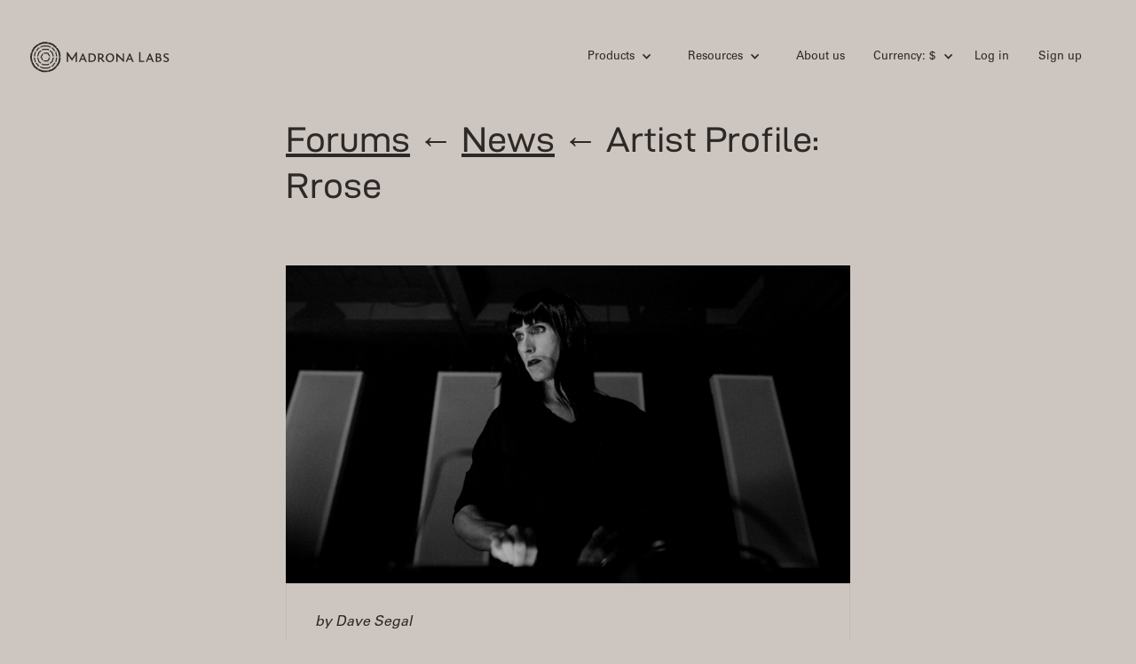

--- FILE ---
content_type: text/html; charset=utf-8
request_url: https://madronalabs.com/topics/9012?locale=us
body_size: 24123
content:
<!DOCTYPE html>
<html>
<head>
  <meta charset="utf-8">
  <title>	Madrona Labs Forums - News - Artist Profile: Rrose
</title>
  <meta http-equiv="content-type" content="text/html; charset=utf-8" />
  <meta http-equiv="Keywords" content="electronic music synth hardware software DSP plugins ">
  <meta name="description" content="Madrona Labs - hardware and software for electronic music">
  <meta name="Author" content="Randy Jones">
  <link rel="Shortcut Icon" href="/favicon.ico" />
  <meta content="width=device-width, initial-scale=1" name="viewport">
  <meta name="facebook-domain-verification" content="p44sm3iww89fzncsb9ll7wq7ci0j8g" />

  <script defer data-domain="madronalabs.com" src="https://plausible.io/js/script.file-downloads.revenue.js"></script>
  

  <link rel="stylesheet" media="screen" href="/assets/application-739f1fbbcc281278dde35acdf9f61608.css" />
  <meta name="csrf-param" content="authenticity_token" />
<meta name="csrf-token" content="IYGogIz3aOhgK2Ml22/fAocHt9dumFCqxANY4LdLwIgWWx4PgmEqvi56b9gyCjrAGW9zVK+tzdYjS/yQM9VozA==" />

  <!-- [if lt IE 9]><script src="https://cdnjs.cloudflare.com/ajax/libs/html5shiv/3.7.3/html5shiv.min.js" type="text/javascript"></script><![endif] -->
  <script type="text/javascript">!function(o,c){var n=c.documentElement,t=" w-mod-";n.className+=t+"js",("ontouchstart"in o||o.DocumentTouch&&c instanceof DocumentTouch)&&(n.className+=t+"touch")}(window,document);</script>

  <script src="https://cdn.jsdelivr.net/npm/@fancyapps/ui@5.0/dist/fancybox/fancybox.umd.js"></script>
  <link rel="stylesheet" href="https://cdn.jsdelivr.net/npm/@fancyapps/ui@5.0/dist/fancybox/fancybox.css"/>

  
</head>
<body>
  <div class="site-wrapper">
    <div class='site-header'>
  <div data-collapse='small' data-animation='default' data-duration='400' class='site-navbar w-nav'>
    <div class='container w-clearfix'>
      <a class="site-logo w-inline-block w--current" href="https://madronalabs.com/?locale=us">
        <img class="site-logo-img-top" src="/assets/webflow/logotype-32e3e436e0df567645ea5f477cc2cfcb.svg" alt="Logotype" />
</a>      <nav role='navigation' class='site-nav w-nav-menu'>

        <!-- products -->
        <div data-delay='0' class='nav-drop-wrap w-dropdown'>
          <div class='nav-drop w-dropdown-toggle'>
            <div class='drop-i w-icon-dropdown-toggle'></div>
            <div>Products</div>
          </div>
          <nav class='nav-drop-list w-dropdown-list'>
            <ul class='link-list'>
              <li class='list-link'><a class="dropdown-link w-dropdown-link" href="/products/aalto?locale=us">Aalto</a></li>
              <li class='list-link'><a class="dropdown-link w-dropdown-link" href="/products/aaltoverb?locale=us">Aaltoverb</a></li>
              <li class='list-link'><a class="dropdown-link w-dropdown-link" href="/products/kaivo?locale=us">Kaivo</a></li>
              <li class='list-link'><a class="dropdown-link w-dropdown-link" href="/products/virta?locale=us">Virta</a></li>
              <li class='list-link'><a class="dropdown-link w-dropdown-link" href="/products/sumu?locale=us">Sumu</a></li>
              <li class='list-link'><a class="dropdown-link w-dropdown-link" href="/products/bundle?locale=us">Studio Bundle</a></li>
              <li class='list-link'><a class="dropdown-link w-dropdown-link" href="/apparel?locale=us">Apparel</a></li>
            </ul>
          </nav>
        </div>

        <!-- resources -->
        <div data-delay='0' class='nav-drop-wrap w-dropdown'>
          <div class='nav-drop w-dropdown-toggle'>
            <div class='drop-i w-icon-dropdown-toggle'></div>
            <div>Resources</div>
          </div>
          <nav class='nav-drop-list w-dropdown-list'>
            <ul class='link-list'>
              <li class='list-link'><a class="dropdown-link w-dropdown-link" href="/artist_profiles?locale=us">Artist profiles</a></li>
              <li class='list-link'><a class="dropdown-link w-dropdown-link" href="/news?locale=us">News</a></li>
              <li class='list-link'><a class="dropdown-link w-dropdown-link" href="/team_notes?locale=us">Team notes</a></li>
              <li class='list-link'><a class="dropdown-link w-dropdown-link" href="/forums?locale=us">Forums</a></li>
              <li class='list-link'><a class="dropdown-link w-dropdown-link" href="/support?locale=us">Support</a></li>
              <li class='list-link'><a class="dropdown-link w-dropdown-link" href="/policies?locale=us">Policies</a></li>
            </ul>
          </nav>
        </div>

        <!-- about us -->
        <a class="site-nav-link" href="/about?locale=us">About us</a>

        <!-- cart -->

        <!-- currency -->
        <div data-delay='0' class='nav-drop-wrap mr0 w-dropdown'>
          <div class='nav-drop w-dropdown-toggle'>
            <div class='drop-i w-icon-dropdown-toggle'></div>
            <div>Currency: $</div>
          </div>
          <nav class='nav-drop-list w-dropdown-list'>
            <ul class='link-list'>
              <li class='list-link'>
                  <a class="dropdown-link w-dropdown-link" href="/topics/9012?locale=eu">Use €</a>

              </li>
            </ul>
          </nav>
        </div>

        <!-- user -->
          <a class="site-nav-link" href="/users/sign_in?locale=us">Log in</a>
          <a class="site-nav-link" href="/users/sign_up?locale=us">Sign up</a>
      </nav>

      <div class='mobile-menu-btn w-nav-button'>
        <div class='w-icon-nav-menu'></div>
      </div>
    </div>
  </div>

</div>

    
    

<div class="container container-sm">
	<h1 class="f1 mb4"><a href="/forums?locale=us">Forums</a> ← <a href="/forums/1-news?locale=us">News</a> ← Artist Profile: Rrose</h1>

	<div class="page-content">
		<img sizes="(min-width: 769px) 636px, 90vw" class="topic-show" srcset="/uploads/news/news_image/179/size_1080_RRose_Montreal_res_bw.jpg 1080w, /uploads/news/news_image/179/size_800_RRose_Montreal_res_bw.jpg 800w, /uploads/news/news_image/179/size_500_RRose_Montreal_res_bw.jpg 500w" src="/uploads/news/news_image/179/RRose_Montreal_res_bw.jpg" alt="Rrose montreal res bw" />

		<div class="forum-post">
	<p><em>by Dave Segal</em></p>

<blockquote>
<p>“The intent [with my music] is to get to a point where people listen but aren't sure how they got to this place.”</p>
</blockquote>

<p>American producer Seth Horvitz's transition from Sutekh to Rrose represents a subtle yet monumental occurrence in electronic music. As Sutekh, Horvitz created heady, spare techno and skewed, funky IDM (see also his Pigeon Funk side project with Kit Clayton and Safety Scissors for the latter style). The Sutekh years—1997 to 2010—resulted in a large, respected catalog with releases on Force Inc., M-nus, Soul Jazz, Orac, Plug Research, and his own label Context.</p>

<p>Without question, Sutekh had name recognition and had risen to festival-playing status, but the endeavor had reached a logical end. For as rigorous and cerebral as Sutekh's output was, it never quite attained the sublime. From a club DJ's perspective, the tracks were more warm-up material than peak-time weaponry, although “Dirty Needles” from 1998's <em>Influenza</em> EP approaches anthem status. And <em>On Bach</em> (2010) is an experimental-techno record that foreshadows some of Rrose's explorations of chilling atmospheres and pointillistic textures. Oddly, it's Sutekh's best, most adventurous album, as Horvitz loosens the structural reins and goes out on several mad limbs timbrally. “The Last Hour” is a fierce organ drone that reflects Horvitz's time spent studying with master maximalist composer/keyboardist Charlemagne Palestine. (They released the collaborative LP <em>The Goldennn Meeenn + Sheenn</em> in 2019.)</p>

<p>“I was kind of flailing for a direction,” Horvitz says about Sutekh's last days. “I was trying a lot of different things. I was trying to be influenced by all the different music that I love. I have really broad taste in music, and I was trying to incorporate it all and it become somewhat of a mess. I kind of lost focus from this root in techno. Then I got tired of techno and wanted to try other things, but I didn't really find the place to go. So the transition point was going back to school and studying at Mills for two years and getting my Master's degree.”</p>

<p>Horvitz's Mills experience and subsequent encounter there with experimental musician Bob Ostertag convinced him that it was time to move into a new musical direction under a different name: Rrose. Their remix project, heard on 2011's <em>Motormouth Variations</em>, launched Horvitz into deeper, darker techno realms. The wildly percolating and bizarrely textured “Arms And Legs [variation one]” serves as a perfect merger of the two artists' skills. And while he doesn't have any desire to revive Sutekh, Horvitz—who played the first Mutek festival in 2000—did a DJ set as Sutekh a few years ago, and enjoyed it. But for the foreseeable future, Rrose remains Horvitz's primary focus. Which is understandable, as Rrose reigns as one of the planet's most riveting techno producers.</p>

<p>Rrose's ascent began with the <em>Primary Evidence</em> and <em>Merchant Of Salt</em> EPs that British label Sandwell District released in 2011. They established the severe, mesmerizing techno and remorseless, industrial atmospheres that have become Rrose hallmarks. “Waterfall” from the latter record set the bar high for trance-inducing transcendence within a technoise framework. It's Rrose's greatest and most psychedelic track, but Horvitz is actually most proud of the 2019 LP <em>Hymn To Moisture</em> (like most Rrose releases, it's on Horvitz's Eaux imprint). “It felt like a culmination of many years of doing this project. It's always a challenge to create something that feels really cohesive beyond just a longer collection of tracks, which I think happens a lot, especially in techno. I embrace the challenge of trying to create something that feel like one piece where all the tracks belong together and support each other and tell a different story from the EPs.”</p>

<p><a href="/media/news/2023/r1.jpg"><img src="/media/news/2023/r1.jpg"></a></p>

<p>With its variations on subtle rhythmic hypnosis and textural otherworldliness, <em>Hymn To Moisture</em> achieves rarefied effects without relying on the crutch of melody. Rather, Rrose creates tension and drama through gradual ebbs and flows of microtonal sediments. One outlier, “Horizon,” is as cosmic as anything by New Age genius JD Emmanuel.<br>
Horvitz got exposed to microtonal music while DJing at UC Berkeley's KALX radio station from the early '90s to late '90s and from hitting Bay Area record stores every week. He picked the brains of KALX DJs and spent many late nights browsing the station's abundant vinyl library. Through some friends at Mills College, Horvitz got to know the work of experimental composer Pauline Oliveros, who was teaching there at the time.</p>

<p>“What attracts me to this idea of microtonal music is partly the way it plays with our perceptions and the way it gets away from the typical emotional structures that are in so much tonal music we listen to. </p>

<blockquote>
<p>[I]t places your focus firmly on the sound and what the sound is doing to you in almost a physical sense more than an emotional sense. <br>
Of course they're related. But the focus is more on perception of the physical response to the sound itself, rather than telling a narrative or expressing emotions.”</p>
</blockquote>

<p>Going back even further to Horvitz's earliest interest in electronic music, he can trace it to the feeling as a listener that “anything is possible with electronic music, and any sound is possible. Later on I realized that almost any sound is possible with acoustic instruments, as well. So it's a different palette. But the possibilities are a little more diverse in generating electronic sounds, as far as making sounds that we've never heard before.”</p>

<p>After phases of liking band-based music such as punk, goth, indie-rock, and industrial, Horvitz discovered early-'90s dance music and its attendant culture. “The idea that I could just get a couple of pieces of random equipment and make electronic music was also exciting.” He cites two formative discoveries as a fledgling DJ in the early '90s: Aphex Twin's <em>Selected Ambient Works 85-92</em> and Detroit techno renegades Underground Resistance. “DJ Jonah Sharp [aka Spacetime Continuum] was playing in this chillout room and he had both [Aphex Twin] records on the turntable, and you could see the logo. This was 1992, maybe early '93. I was mesmerized by these logos. I had no idea what it was. Then I actually discovered that record... somebody had brought it into the radio station at Berkeley where I was DJing. That was a real epiphany.” As for UR, Horvitz was enthralled by “the whole mythology around that—the fact that you didn't know who was making the records and it had this political undercurrent to it were exciting to me.”</p>

<p>In a 2014 interview with Secret Thirteen, Horvitz said, “I like hardware synths and use them sometimes, but I'm generally happier with the final result when I can control everything in the computer.” He says that that's still the case, “but those things can kind of work together. I have a couple of analog synths, but I don't connect my studio in this professional way, where everything is through a patch bay and into a mixing console and synced up with all the proper equipment so you can run everything together at the same time, synced with the computer.</p>

<p>“My method of working is much simpler. If I'm going to use a synth, like a Buchla Easel—which is partly what inspired [Madrona Labs'] Aalto synth, which I use a lot—I will sit with that synth and play it for a few hours and record stuff that I like with it. I use that as the inspiration for building a track around it. Sometimes I just use the sounds of the Buchla, maybe do a little more with it in the computer, and that's that. I just focus on one synth and see what I can come up with. I let that be the seed that generates other material.”</p>

<p>Horvitz's preferred software for production is Ableton Live, after years of using Logic, but hardware plays an important role in his productions. “I use all of the Madrona Labs synths, but Aalto is the one I use the most. I do like them all and have found uses for all of them in my tracks. The only other gear that I have around is the Buchla Easel and Lyra, which is made by Soma Labs. It's fun—it's a feedback-noise machine, basically.</p>

<p>“I have a lot of recordings I've made from a couple of residencies I'd done, where I had access to Serge Modular System, ARP2500, this kind of stuff. So I tap on these archives of recordings I've made in a couple of residencies in the Netherlands and in Stockholm.”</p>

<p>Like many of the best minimal-techno artists, Rrose avoids blatant emotional signifiers in their work. It's a major part of music to inspire emotions in listeners, but Rrose has decided to de-emphasize that. “I wouldn't say that I've eliminated it, but I'm very aware of it and I try to avoid it. When I made music as Sutekh, I didn't really avoid it. I played with it a lot more. So it was more of a subversive and playful attempt to use tonal language.</p>

<p>“When I started the Rrose project, I made a conscious decision that I was going to stay away from composing melodies, for the most part, and put the focus on the sound. It was interesting because I started trying to make melodic music on my own, and then I became obsessed with learning about it, studying piano, studying jazz and classical music. I wrapped my head around all that theory and then went to Mills College. After learning it all and knowing it, I decided to not use it. I have so much reverence for classical composers and jazz musicians and the way they use the tonal language. One of the reasons I decided not to use it is because I feel like I don't have something important to say in that world that hasn't already been said much better.</p>

<p><a href="/media/news/2023/r2.jpg"><img src="/media/news/2023/r2.jpg"></a></p>

<p>“Staying away from that and going into these areas that potentially have shorter history and maybe fewer avenues explored. Applying these non-tonal ideas to techno has a lot of potential and I've been able to make more of a contribution in that area.”</p>

<p>What, if anything, does Horvitz view as the purpose of techno? Does he anticipate that certain people in certain clubs are going to be on hallucinogens and therefore is he trying to enhance that experience? “Ideally, I would like to give someone the same experience as being on a hallucinogen without having to be on one of those,” Horvitz says, laughing. “I don't think I ever quite get there. It's kind of this idea that if you take hallucinogens, you can go on a fast track to some form of enlightenment. But you're never going to be enlightened because you're taking the shortcut. The real way to get there would be to meditate for decades.</p>

<p>“Ideally, the purpose is to create a meditative space for the dancer or listener. I want the listener to experience something that feels like a profound meditation. I think that that can be accomplished through dance, as well. Which is why I get really annoyed when I'm playing for a crowd of people who are all talking. Sometimes people are really social and seem to be really enjoying it and dancing, too. I don't want to get too angry when that happens, but my ideal audience is in a real dark, foggy black box where you can tell everyone is in the zone for the whole set. I want them to have a meditative experience... hopefully, not too specific. Meditation, but the standard way to meditate would be with silence. The idea is to experience whatever is happening in your mind. I hope to have something similarly open-ended.</p>

<blockquote>
<p>“Of course, there's an entertaining aspect: People go to dance and they hear this music and it gets your adrenaline going and stimulates all kinds of other things. But I wanted to have some relationship to this meditative state.”</p>
</blockquote>

<p>Meditative states also are manifested by Horvitz's excellent collaboration with Luca “Lucy” Mortellaro, known as Lotus Eater. Compared to Horvitz's makeshift home-studio setup, Mortellaro has a big modular rig and patches everything properly. “It's fun to work in someone else's space that has a whole different setup. It ends up being much more spontaneous, especially on the most recent album <em>[Plasma].</em> We worked really fast on it. The first one <em>[Desatura]</em> took a little longer, compared to how I work on Rrose stuff, where I comb over every detail and revisit things.</p>

<p>“[Lotus Eater is] much more spontaneous and improvisational. It's fun to work that way. It's almost more limited in the sound sources approach than Rrose. We don't use melodies and chords, but we also focus on noise and feedback as central sound sources.” Lotus Eater's music carries a strain of dread similar to that of Throbbing Gristle and Les Vampyrettes. <em>Plasma</em> (Stroboscopic Artefacts, 2022), is a solarized palimpsest of minimal techno, an infernal phantasm of techno's subliminal pulses, a reduction to molecular activity, beats and textures composted into charcoal dust.</p>

<p>While Lotus Eater is anything but formulaic, dance music relies heavily on formulas. Rrose sometimes defaults to certain production techniques or tropes in order to satisfy DJs and dancers, but never in obvious ways. “There are times when I use methods that I know might be slightly manipulative or might achieve a certain effect. But I want it to creep up on people in a way that still feels natural. I don't want to surprise people in the way that I may have done as Sutekh, where I wanted to jar people—at least in the later years of that project. [With Rrose], I want to do something more seductive, like bring people to that point of euphoria, but in a mysterious way, so they're not sure how they got there.</p>

<p>“I have certain working methods that can achieve certain effects, but I try to keep them evolving.” Rrose has put those methods to powerful use on their next two releases on Eaux: the <em>Tulip Space</em> EP (out in February) and the <em>Please Touch</em> album (likely out in May). <em>Tulip Space</em> contains some of Rrose's most slamming dance-floor fillers and weirdest abstract explorations while <em>Please Touch</em> delves more intensely into Rrose's well of hallucinogenic textures and disorienting implied rhythms. Also, a slew of Rrose remixes loom on the horizon for 2023, including those for Pole, JK Flesh (aka Justin Broadrick), Luigi Tozzi, Dutch techno duo Abstract Division, and others.</p>

<p>“The intent [with my music] is to get to a point where people listen but aren't sure how they got to this place. Still, it feels like it's grabbing you and taking you somewhere unexpected, but drawing you in in this immersive way.”</p>

<p><a href="/media/news/2023/r3.jpg"><img src="/media/news/2023/r3.jpg"></a></p>

	
</div>



		

		  <div class="box_item" style="text-align: right;">
		    <a href="/users/sign_in?locale=us">Log in to reply</a>
		  </div>


	</div>
</div>

    <div class="site-footer">
  <div class="container">
    <div class="footer-content">
      <div class="f-grid">
        <div class="f-col w-clearfix"><a href="#" class="site-logo w-inline-block"><img class="site-logo-img-bottom" src="/assets/webflow/logotype-32e3e436e0df567645ea5f477cc2cfcb.svg" alt="Logotype" /></a></div>
        <div class="f-col">
          <ul class="link-list">
            <li class="list-link"><a class="ui-link" href="/products/aalto?locale=us">Aalto</a></li>
            <li class="list-link"><a class="ui-link" href="/products/aaltoverb?locale=us">Aaltoverb</a></li>
            <li class="list-link"><a class="ui-link" href="/products/kaivo?locale=us">Kaivo</a></li>
            <li class="list-link"><a class="ui-link" href="/products/virta?locale=us">Virta</a></li>
            <li class="list-link"><a class="ui-link" href="/products/sumu?locale=us">Sumu</a></li>
            <li class="list-link"><a class="ui-link" href="/products/bundle?locale=us">Studio Bundle</a></li>
            <li class="list-link"><a class="ui-link" href="/apparel">Apparel</a></li>
          </ul>
        </div>
        <div class="f-col">
          <ul class="link-list">
            <li class="list-link"><a class="ui-link" href="/about">About us</a></li>
            <li class="list-link"><a class="ui-link" href="/artist_profiles?locale=us">Artist profiles</a></li>
            <li class="list-link"><a class="ui-link" href="/news?locale=us">News</a></li>
            <li class='list-link'><a class="ui-link" href="/team_notes?locale=us">Team notes</a></li>
            <li class="list-link"><a class="ui-link" href="/forums?locale=us">Forums</a></li>
            <li class="list-link"><a class="ui-link" href="/support">Support</a></li>
            <li class="list-link"><a class="ui-link" href="/policies">Policies</a></li>

          </ul>
        </div>
        <div class="f-col">
          <ul class="link-list">
            <li class="list-link"><a href="https://www.instagram.com/madronalabs/" class='ui-link'>Instagram</a></li>
            <li class="list-link"><a href="https://www.youtube.com/channel/UC4gb_srYtKKdznY-NAWA0Zw" class='ui-link'>Youtube</a></li>
          </ul>
        </div>
        <div class="f-col">
          <ul class="link-list">
              <li class="list-link"><a class="ui-link" href="/users/sign_in?locale=us">Login</a></li>
              <li class="list-link"><a class="ui-link" href="/users/sign_up?locale=us">Sign up</a></li>

          </ul>
        </div>
      </div>
    </div>
  </div>
</div>

  </div>

  <!-- [if lte IE 9]><script src="https://cdnjs.cloudflare.com/ajax/libs/placeholders/3.0.2/placeholders.min.js"></script><![endif] -->
</body>
<script src="/assets/application-9bcdaff7da6d7367b1014e0e4e830820.js"></script>
</html>
